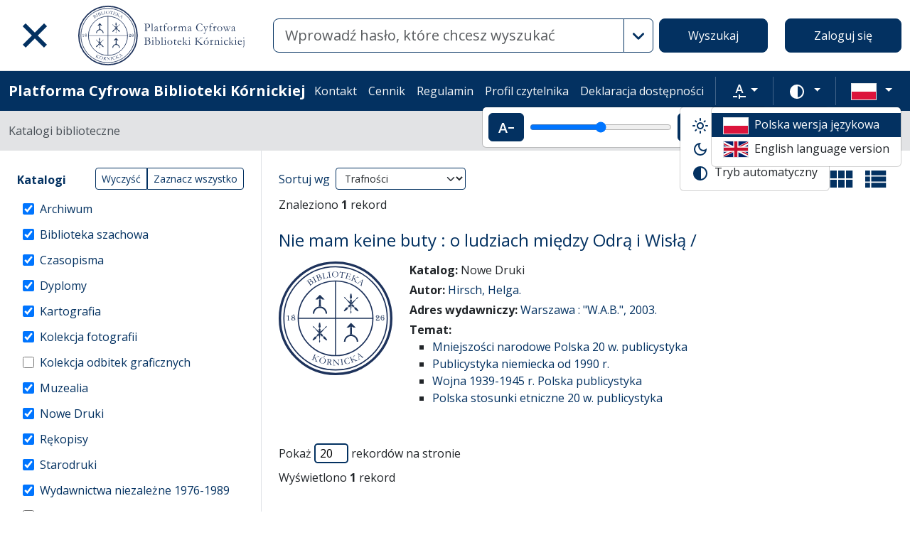

--- FILE ---
content_type: image/svg+xml
request_url: https://platforma.bk.pan.pl/assets/flags/en-dc66df67f220755988bcc7150c51504bc224615f.svg
body_size: 482
content:
<svg xmlns="http://www.w3.org/2000/svg" height="24" width="36" viewBox="0 0 1.8 1.2">
   <clipPath id="prefix__a">
      <path d="M0 0v30h60V0z" />
   </clipPath>
   <clipPath id="prefix__b">
      <path d="M30 15h30v15zm0 0v15H0zm0 0H0V0zm0 0V0h30z" />
   </clipPath>
   <g transform="translate(-.3) scale(.04)" clip-path="url(#prefix__a)">
      <path d="M0 0v30h60V0z" fill="#012169" />
      <path d="M0 0l60 30m0-30L0 30" stroke="#fff" stroke-width="6" />
      <path clip-path="url(#prefix__b)" d="M0 0l60 30m0-30L0 30" stroke="#c8102e" stroke-width="4" />
      <path d="M30 0v30M0 15h60" stroke="#fff" stroke-width="10" />
      <path d="M30 0v30M0 15h60" stroke="#c8102e" stroke-width="6" />
   </g>
</svg>

--- FILE ---
content_type: image/svg+xml
request_url: https://platforma.bk.pan.pl/assets/icons/search-table-2a13677628922d05cf3b172dc36c36c4edce6811.svg
body_size: -8
content:
<svg xmlns="http://www.w3.org/2000/svg" height="20" viewBox="0 0 25 20">
  <path
    d="M24.29 0v5.71H7.14V0zM7.14 14.29h17.15V20H7.14zm0-7.15h17.15v5.72H7.14zM0 0h5.71v5.71H0zm0 14.29h5.71V20H0zm0-7.15h5.71v5.72H0z" />
</svg>

--- FILE ---
content_type: image/svg+xml
request_url: https://platforma.bk.pan.pl/assets/icons/search-0b6a3b7430ba637c4f1b4fd46492198661012390.svg
body_size: 24
content:
<svg xmlns="http://www.w3.org/2000/svg" height="20" viewBox="0 0 40 20">
  <path
    d="M17 16l-4.5-6L9 14.52 6.5 11.5 3 16zm3-12v12c0 2.2-1.8 4-4 4H4c-2.2 0-4-1.8-4-4V4c0-2.2 1.8-4 4-4h12c2.2 0 4 1.8 4 4zm4 12h16v4H24zM40 4H24V0h16zm0 8H24V8h16z" />
</svg>

--- FILE ---
content_type: image/svg+xml
request_url: https://platforma.bk.pan.pl/assets/footer/pl_efrr-7cfb232f8df695a9fbf2f48dc1c9bae4a4042733.svg
body_size: 36391
content:
<?xml version="1.0" encoding="UTF-8" standalone="no"?>
<svg
   height="65"
   width="230"
   version="1.1"
   id="svg8"
   xmlns="http://www.w3.org/2000/svg"
   xmlns:svg="http://www.w3.org/2000/svg">
  <defs
     id="defs12" />
  <g
     id="g832"
     transform="matrix(0.55126792,0,0,0.55126792,-0.7662632,4.936604)">
    <path
       d="M 411.491,95.35 H 275.443 V 4.65 h 136.048 z"
       fill="#164194"
       id="path2" />
    <path
       d="m 340.568,24.419 2.878,-2.097 2.868,2.097 -1.096,-3.388 2.918,-2.095 h -3.594 l -1.096,-3.428 -1.098,3.428 h -3.605 l 2.91,2.095 z m -14.858,3.986 2.877,-2.097 2.868,2.097 -1.095,-3.385 2.918,-2.098 h -3.595 l -1.103,-3.437 -1.097,3.447 -3.587,-0.01 2.911,2.098 z m -8.001,1.981 -1.098,3.44 -3.593,-0.007 2.91,2.096 -1.087,3.387 2.868,-2.09 2.877,2.09 -1.095,-3.387 2.92,-2.096 h -3.597 z m -3.979,21.647 2.859,2.106 -1.088,-3.388 2.92,-2.094 h -3.594 l -1.097,-3.438 -1.115,3.446 -3.588,-0.008 2.911,2.094 -1.085,3.388 z m 5.083,11.502 -1.105,-3.428 -1.095,3.428 h -3.596 l 2.91,2.105 -1.087,3.378 2.868,-2.098 2.877,2.098 -1.095,-3.378 2.919,-2.105 z M 329.7,74.427 328.601,71 l -1.105,3.437 -3.595,-0.009 2.92,2.097 -1.088,3.386 2.868,-2.098 2.877,2.098 -1.094,-3.386 2.92,-2.097 z m 14.84,3.946 -1.096,-3.437 -1.097,3.437 h -3.603 l 2.919,2.09 -1.096,3.393 2.877,-2.098 2.876,2.098 -1.105,-3.392 2.93,-2.09 z m 14.841,-3.946 -1.105,-3.427 -1.107,3.437 -3.579,-0.009 2.906,2.097 -1.088,3.386 2.868,-2.098 2.877,2.098 -1.097,-3.386 2.93,-2.097 z m 10.895,-10.892 -1.106,-3.428 -1.094,3.428 h -3.591 l 2.913,2.105 -1.105,3.378 2.877,-2.098 2.876,2.098 -1.096,-3.378 2.922,-2.105 z m 7.533,-14.921 h -3.596 l -1.088,-3.437 -1.114,3.437 h -3.582 l 2.916,2.097 -1.107,3.386 2.887,-2.098 2.868,2.098 -1.095,-3.386 z m -11.514,-9.364 2.877,-2.085 2.877,2.085 -1.097,-3.385 2.92,-2.087 h -3.595 l -1.105,-3.444 -1.095,3.454 -3.589,-0.01 2.912,2.087 z m -7.977,-19.764 -1.085,3.445 -3.605,-0.008 2.92,2.096 -1.088,3.394 2.877,-2.107 2.859,2.107 -1.088,-3.394 2.91,-2.096 h -3.594 z"
       fill="#ffed00"
       id="path4" />
    <path
       d="M 61.962,63.692 V 48.722 H 71.1 v 1.794 h -7.04 v 4.449 h 6.263 v 1.75 h -6.264 v 5.183 h 7.581 v 1.794 z M 82.59,63.13 c -0.461,0.116 -1.069,0.237 -1.825,0.366 -0.756,0.131 -1.63,0.195 -2.624,0.195 -0.864,0 -1.592,-0.125 -2.183,-0.377 a 3.515,3.515 0 0 1 -1.425,-1.07 4.346,4.346 0 0 1 -0.777,-1.63 8.493,8.493 0 0 1 -0.238,-2.084 v -6.308 h 2.01 v 5.876 c 0,1.368 0.214,2.346 0.646,2.937 0.434,0.59 1.16,0.885 2.183,0.885 0.216,0 0.439,-0.006 0.67,-0.02 0.23,-0.016 0.446,-0.034 0.647,-0.056 0.202,-0.02 0.386,-0.042 0.551,-0.064 0.165,-0.02 0.284,-0.046 0.356,-0.076 v -9.482 h 2.01 z m 7.495,-10.908 c 0.173,0 0.37,0.01 0.595,0.032 0.222,0.023 0.442,0.05 0.658,0.087 0.216,0.036 0.414,0.072 0.594,0.108 0.18,0.036 0.313,0.068 0.4,0.097 l -0.346,1.75 A 6.671,6.671 0 0 0 91.197,54.09 c -0.367,-0.079 -0.839,-0.119 -1.415,-0.119 -0.374,0 -0.745,0.04 -1.112,0.12 -0.366,0.078 -0.609,0.132 -0.724,0.16 v 9.44 H 85.938 V 52.935 a 13.455,13.455 0 0 1 1.771,-0.486 c 0.705,-0.15 1.497,-0.227 2.376,-0.227 m 11.901,5.595 c 0,-1.267 -0.284,-2.272 -0.853,-3.014 -0.568,-0.741 -1.343,-1.112 -2.322,-1.112 -0.98,0 -1.753,0.37 -2.322,1.112 -0.568,0.742 -0.854,1.747 -0.854,3.014 0,1.266 0.286,2.272 0.854,3.013 0.57,0.741 1.342,1.112 2.322,1.112 0.98,0 1.754,-0.37 2.322,-1.112 0.57,-0.741 0.853,-1.747 0.853,-3.013 m 2.096,0 c 0,0.892 -0.13,1.698 -0.39,2.418 -0.26,0.72 -0.622,1.34 -1.09,1.859 a 4.808,4.808 0 0 1 -1.673,1.197 5.266,5.266 0 0 1 -2.118,0.422 c -0.764,0 -1.469,-0.14 -2.117,-0.422 a 4.783,4.783 0 0 1 -1.673,-1.197 5.531,5.531 0 0 1 -1.09,-1.859 c -0.26,-0.72 -0.39,-1.526 -0.39,-2.418 0,-0.88 0.13,-1.682 0.39,-2.41 a 5.51,5.51 0 0 1 1.09,-1.868 4.787,4.787 0 0 1 1.673,-1.198 5.28,5.28 0 0 1 2.117,-0.422 5.29,5.29 0 0 1 2.118,0.422 c 0.646,0.28 1.205,0.68 1.673,1.198 0.468,0.519 0.83,1.142 1.09,1.868 0.26,0.728 0.39,1.53 0.39,2.41 m 10.518,0.28 c 0,-1.31 -0.323,-2.318 -0.971,-3.024 -0.648,-0.705 -1.512,-1.058 -2.592,-1.058 -0.604,0 -1.076,0.022 -1.415,0.065 a 5.636,5.636 0 0 0 -0.81,0.15 v 7.086 c 0.245,0.201 0.597,0.396 1.058,0.583 0.461,0.188 0.965,0.28 1.512,0.28 0.576,0 1.07,-0.104 1.48,-0.312 0.41,-0.21 0.745,-0.498 1.004,-0.864 0.26,-0.368 0.447,-0.8 0.563,-1.296 a 7.151,7.151 0 0 0 0.172,-1.61 m 2.096,0 c 0,0.85 -0.112,1.635 -0.336,2.355 a 5.32,5.32 0 0 1 -0.983,1.857 4.469,4.469 0 0 1 -1.587,1.21 c -0.626,0.288 -1.344,0.432 -2.149,0.432 -0.648,0 -1.221,-0.087 -1.717,-0.26 -0.498,-0.172 -0.868,-0.338 -1.112,-0.496 v 4.493 h -2.01 V 52.805 c 0.475,-0.114 1.07,-0.241 1.782,-0.377 0.713,-0.137 1.537,-0.205 2.473,-0.205 0.864,0 1.643,0.136 2.333,0.409 0.691,0.273 1.282,0.663 1.771,1.167 0.49,0.504 0.868,1.12 1.135,1.846 0.266,0.728 0.4,1.546 0.4,2.452 m 9.805,-1.36 c 0.015,-0.908 -0.212,-1.652 -0.68,-2.236 -0.468,-0.583 -1.112,-0.875 -1.934,-0.875 -0.46,0 -0.868,0.09 -1.22,0.27 a 2.86,2.86 0 0 0 -0.896,0.702 3.202,3.202 0 0 0 -0.573,0.993 4.85,4.85 0 0 0 -0.27,1.146 z m -7.71,1.1 c 0,-0.992 0.143,-1.86 0.431,-2.602 0.288,-0.741 0.67,-1.357 1.144,-1.846 a 4.662,4.662 0 0 1 1.643,-1.102 5.112,5.112 0 0 1 1.9,-0.368 c 1.512,0 2.672,0.472 3.478,1.415 0.806,0.944 1.21,2.38 1.21,4.31 v 0.335 c 0,0.136 -0.008,0.262 -0.021,0.378 h -7.691 c 0.087,1.166 0.424,2.052 1.016,2.657 0.59,0.604 1.512,0.907 2.764,0.907 0.705,0 1.3,-0.062 1.783,-0.184 0.48,-0.122 0.845,-0.242 1.09,-0.356 l 0.28,1.685 c -0.244,0.13 -0.673,0.265 -1.285,0.41 -0.612,0.145 -1.307,0.215 -2.084,0.215 -0.979,0 -1.825,-0.148 -2.537,-0.442 -0.714,-0.295 -1.3,-0.702 -1.762,-1.22 a 4.98,4.98 0 0 1 -1.025,-1.847 7.792,7.792 0 0 1 -0.335,-2.344 m 13.586,-7.408 c -0.36,0 -0.667,-0.12 -0.918,-0.357 -0.252,-0.237 -0.378,-0.558 -0.378,-0.961 0,-0.404 0.126,-0.724 0.378,-0.961 0.251,-0.238 0.558,-0.358 0.918,-0.358 0.36,0 0.666,0.12 0.917,0.358 0.252,0.237 0.379,0.557 0.379,0.96 0,0.404 -0.127,0.725 -0.379,0.962 -0.25,0.238 -0.557,0.356 -0.917,0.356 m -2.83,17.302 c -0.172,0 -0.396,-0.022 -0.669,-0.064 a 3.528,3.528 0 0 1 -0.692,-0.174 l 0.26,-1.641 a 3.876,3.876 0 0 0 1.015,0.15 c 0.692,0 1.184,-0.211 1.48,-0.637 0.294,-0.424 0.442,-1.046 0.442,-1.868 V 52.46 h 2.01 v 11.016 c 0,1.44 -0.328,2.51 -0.984,3.207 -0.655,0.698 -1.61,1.048 -2.862,1.048 m 9.807,-5.746 c 0.82,0 1.43,-0.108 1.825,-0.324 0.396,-0.216 0.594,-0.561 0.594,-1.037 0,-0.49 -0.195,-0.877 -0.583,-1.167 -0.39,-0.286 -1.03,-0.61 -1.923,-0.972 a 28.337,28.337 0 0 1 -1.242,-0.528 4.361,4.361 0 0 1 -1.026,-0.637 2.767,2.767 0 0 1 -0.69,-0.887 c -0.174,-0.345 -0.26,-0.77 -0.26,-1.273 0,-0.993 0.368,-1.783 1.102,-2.365 0.734,-0.584 1.735,-0.875 3.002,-0.875 0.317,0 0.633,0.017 0.95,0.053 0.316,0.038 0.612,0.08 0.886,0.13 0.273,0.05 0.514,0.105 0.724,0.162 0.208,0.058 0.37,0.108 0.485,0.15 l -0.367,1.73 c -0.216,-0.116 -0.554,-0.234 -1.014,-0.357 -0.462,-0.123 -1.016,-0.184 -1.664,-0.184 -0.562,0 -1.051,0.112 -1.468,0.335 -0.42,0.224 -0.627,0.573 -0.627,1.048 0,0.245 0.047,0.46 0.14,0.648 0.093,0.186 0.239,0.356 0.432,0.508 0.195,0.15 0.436,0.29 0.724,0.42 0.288,0.13 0.633,0.268 1.036,0.412 0.533,0.2 1.008,0.4 1.427,0.593 0.417,0.195 0.773,0.421 1.068,0.68 0.296,0.26 0.522,0.572 0.68,0.94 0.158,0.367 0.238,0.817 0.238,1.35 0,1.037 -0.385,1.822 -1.156,2.354 -0.77,0.533 -1.868,0.8 -3.293,0.8 -0.993,0 -1.772,-0.083 -2.333,-0.25 -0.562,-0.165 -0.943,-0.29 -1.144,-0.377 l 0.366,-1.728 c 0.23,0.087 0.598,0.216 1.102,0.39 0.504,0.172 1.174,0.258 2.009,0.258 m 10.973,-4.471 c 0.432,0.332 0.889,0.743 1.37,1.23 0.483,0.491 0.959,1.02 1.427,1.589 0.468,0.569 0.91,1.145 1.328,1.728 0.417,0.584 0.77,1.126 1.059,1.63 h -2.355 a 17.788,17.788 0 0 0 -1.048,-1.544 c -0.396,-0.525 -0.81,-1.03 -1.241,-1.512 a 17.73,17.73 0 0 0 -1.318,-1.328 11.996,11.996 0 0 0 -1.274,-1.016 v 5.4 h -2.01 V 47.275 l 2.01,-0.345 v 10.239 l 1.144,-1.146 c 0.417,-0.417 0.828,-0.842 1.232,-1.274 0.402,-0.431 0.785,-0.846 1.145,-1.242 0.359,-0.396 0.67,-0.745 0.928,-1.048 h 2.355 c -0.332,0.36 -0.692,0.756 -1.08,1.188 -0.39,0.432 -0.792,0.868 -1.21,1.308 -0.418,0.439 -0.84,0.878 -1.264,1.316 l -1.198,1.243 m 9.115,6.177 h -2.01 V 52.46 h 2.01 z m -1.016,-13.262 c -0.36,0 -0.665,-0.119 -0.917,-0.356 -0.252,-0.238 -0.379,-0.558 -0.379,-0.962 0,-0.402 0.127,-0.722 0.379,-0.961 0.252,-0.237 0.557,-0.356 0.917,-0.356 0.36,0 0.667,0.119 0.919,0.356 0.252,0.239 0.377,0.559 0.377,0.961 0,0.404 -0.125,0.724 -0.377,0.962 a 1.292,1.292 0 0 1 -0.919,0.356 m 9.374,13.263 v -14.97 h 9.03 v 1.794 h -6.934 v 4.514 h 6.155 v 1.77 h -6.155 v 6.892 z m 19.764,-0.562 c -0.461,0.116 -1.07,0.237 -1.825,0.366 -0.756,0.131 -1.63,0.195 -2.624,0.195 -0.864,0 -1.592,-0.125 -2.183,-0.377 a 3.515,3.515 0 0 1 -1.425,-1.07 4.346,4.346 0 0 1 -0.777,-1.63 8.493,8.493 0 0 1 -0.238,-2.084 v -6.308 h 2.01 v 5.876 c 0,1.368 0.214,2.346 0.646,2.937 0.434,0.59 1.16,0.885 2.183,0.885 0.216,0 0.439,-0.006 0.67,-0.02 0.23,-0.016 0.446,-0.034 0.647,-0.056 a 24.6,24.6 0 0 0 0.55,-0.064 c 0.166,-0.02 0.285,-0.046 0.357,-0.076 v -9.482 h 2.01 z m 3.348,-10.347 a 25.814,25.814 0 0 1 1.836,-0.366 c 0.763,-0.131 1.641,-0.195 2.636,-0.195 0.892,0 1.633,0.127 2.224,0.377 0.59,0.254 1.061,0.606 1.415,1.059 0.353,0.455 0.6,0.997 0.745,1.63 0.144,0.634 0.216,1.333 0.216,2.097 v 6.306 h -2.01 v -5.874 c 0,-0.692 -0.046,-1.283 -0.14,-1.772 -0.093,-0.49 -0.247,-0.886 -0.463,-1.188 a 1.848,1.848 0 0 0 -0.864,-0.659 c -0.36,-0.137 -0.807,-0.205 -1.34,-0.205 -0.216,0 -0.44,0.008 -0.67,0.021 -0.23,0.016 -0.45,0.033 -0.658,0.055 a 7.814,7.814 0 0 0 -0.562,0.076 c -0.165,0.028 -0.284,0.05 -0.356,0.064 v 9.482 h -2.01 z m 19.548,1.793 c -0.246,-0.2 -0.598,-0.396 -1.06,-0.582 a 3.969,3.969 0 0 0 -1.511,-0.282 c -0.576,0 -1.07,0.106 -1.48,0.314 -0.41,0.21 -0.746,0.496 -1.004,0.864 a 3.645,3.645 0 0 0 -0.562,1.306 7.211,7.211 0 0 0 -0.173,1.62 c 0,1.311 0.324,2.322 0.972,3.035 0.65,0.713 1.512,1.07 2.593,1.07 0.547,0 1.003,-0.026 1.371,-0.077 0.367,-0.049 0.652,-0.104 0.853,-0.16 z m 0,-7.56 2.007,-0.345 v 16.437 c -0.46,0.13 -1.05,0.26 -1.77,0.388 -0.72,0.131 -1.548,0.195 -2.484,0.195 -0.864,0 -1.642,-0.136 -2.334,-0.41 a 4.996,4.996 0 0 1 -1.77,-1.166 5.145,5.145 0 0 1 -1.134,-1.847 c -0.266,-0.726 -0.4,-1.545 -0.4,-2.452 0,-0.864 0.111,-1.656 0.335,-2.376 a 5.32,5.32 0 0 1 0.983,-1.857 4.462,4.462 0 0 1 1.588,-1.21 c 0.626,-0.287 1.342,-0.433 2.15,-0.433 0.647,0 1.22,0.087 1.716,0.26 0.496,0.174 0.867,0.34 1.112,0.498 z m 14.299,16.114 c -0.461,0.116 -1.07,0.237 -1.825,0.366 -0.756,0.131 -1.631,0.195 -2.624,0.195 -0.864,0 -1.592,-0.125 -2.183,-0.377 a 3.515,3.515 0 0 1 -1.425,-1.07 4.346,4.346 0 0 1 -0.778,-1.63 8.493,8.493 0 0 1 -0.237,-2.084 v -6.308 h 2.01 v 5.876 c 0,1.368 0.214,2.346 0.646,2.937 0.433,0.59 1.16,0.885 2.183,0.885 0.216,0 0.438,-0.006 0.669,-0.02 0.23,-0.016 0.447,-0.034 0.648,-0.056 a 24.6,24.6 0 0 0 0.55,-0.064 c 0.166,-0.02 0.285,-0.046 0.357,-0.076 v -9.482 h 2.009 z m 5.961,-1.145 c 0.82,0 1.43,-0.108 1.825,-0.324 0.396,-0.216 0.593,-0.561 0.593,-1.037 0,-0.49 -0.194,-0.877 -0.582,-1.167 -0.39,-0.286 -1.03,-0.61 -1.923,-0.972 a 28.337,28.337 0 0 1 -1.243,-0.528 4.361,4.361 0 0 1 -1.025,-0.637 2.767,2.767 0 0 1 -0.69,-0.887 c -0.174,-0.345 -0.26,-0.77 -0.26,-1.273 0,-0.993 0.367,-1.783 1.102,-2.365 0.733,-0.584 1.735,-0.875 3.001,-0.875 0.318,0 0.634,0.017 0.951,0.053 0.316,0.038 0.612,0.08 0.885,0.13 0.274,0.05 0.515,0.105 0.724,0.162 0.208,0.058 0.371,0.108 0.486,0.15 l -0.367,1.73 c -0.216,-0.116 -0.555,-0.234 -1.015,-0.357 -0.46,-0.123 -1.016,-0.184 -1.664,-0.184 -0.56,0 -1.05,0.112 -1.468,0.335 -0.418,0.224 -0.626,0.573 -0.626,1.048 0,0.245 0.046,0.46 0.14,0.648 0.093,0.186 0.238,0.356 0.432,0.508 0.194,0.15 0.436,0.29 0.724,0.42 0.288,0.13 0.633,0.268 1.036,0.412 0.533,0.2 1.008,0.4 1.426,0.593 0.418,0.195 0.774,0.421 1.068,0.68 0.296,0.26 0.523,0.572 0.682,0.94 0.157,0.367 0.237,0.817 0.237,1.35 0,1.037 -0.385,1.822 -1.156,2.354 -0.77,0.533 -1.868,0.8 -3.293,0.8 -0.994,0 -1.772,-0.083 -2.334,-0.25 -0.56,-0.165 -0.942,-0.29 -1.144,-0.377 l 0.367,-1.728 c 0.23,0.087 0.597,0.216 1.101,0.39 0.504,0.172 1.175,0.258 2.01,0.258 m 14.364,-8.013 c -0.303,0.332 -0.702,0.8 -1.199,1.404 a 94.807,94.807 0 0 0 -1.599,2.009 63.124,63.124 0 0 0 -1.705,2.31 c -0.57,0.807 -1.07,1.578 -1.501,2.311 h 6.177 v 1.686 h -8.576 v -1.34 a 30.06,30.06 0 0 1 1.275,-2.095 56.666,56.666 0 0 1 1.588,-2.279 82.86,82.86 0 0 1 1.62,-2.138 62.49,62.49 0 0 1 1.372,-1.695 h -5.552 V 52.46 h 8.1 z M 30.318,76.875 c -0.892,0 -1.578,0.02 -2.052,0.064 v 5.638 h 1.49 c 0.72,0 1.368,-0.036 1.944,-0.108 0.576,-0.072 1.062,-0.21 1.458,-0.41 0.396,-0.202 0.702,-0.487 0.918,-0.854 0.216,-0.366 0.324,-0.853 0.324,-1.458 0,-0.562 -0.108,-1.03 -0.324,-1.403 a 2.405,2.405 0 0 0 -0.874,-0.887 3.837,3.837 0 0 0 -1.296,-0.453 9.25,9.25 0 0 0 -1.588,-0.13 m 3.174,7.02 c 0.23,0.289 0.523,0.667 0.876,1.134 0.352,0.468 0.716,0.987 1.09,1.556 0.376,0.568 0.746,1.163 1.113,1.781 0.367,0.62 0.68,1.218 0.94,1.794 h -2.29 a 34.7,34.7 0 0 0 -0.94,-1.664 34.219,34.219 0 0 0 -2.97,-4.21 8.088,8.088 0 0 1 -0.572,0.02 h -2.473 v 5.854 H 26.17 V 75.405 c 0.59,-0.142 1.25,-0.24 1.976,-0.29 0.727,-0.051 1.393,-0.076 1.999,-0.076 2.1,0 3.704,0.396 4.805,1.188 1.101,0.792 1.652,1.973 1.652,3.542 0,0.994 -0.263,1.843 -0.788,2.55 -0.525,0.705 -1.3,1.23 -2.323,1.576 m 13.847,0.388 c 0,-1.266 -0.284,-2.272 -0.853,-3.013 -0.568,-0.741 -1.343,-1.112 -2.321,-1.112 -0.98,0 -1.754,0.37 -2.323,1.112 -0.568,0.741 -0.853,1.747 -0.853,3.013 0,1.267 0.285,2.272 0.853,3.014 0.57,0.741 1.343,1.112 2.323,1.112 0.978,0 1.753,-0.371 2.321,-1.112 0.57,-0.742 0.853,-1.747 0.853,-3.014 m 2.096,0 c 0,0.892 -0.129,1.699 -0.389,2.419 -0.26,0.72 -0.623,1.34 -1.09,1.859 a 4.808,4.808 0 0 1 -1.674,1.197 5.266,5.266 0 0 1 -2.117,0.421 c -0.764,0 -1.47,-0.14 -2.118,-0.421 a 4.783,4.783 0 0 1 -1.673,-1.197 5.531,5.531 0 0 1 -1.09,-1.859 c -0.26,-0.72 -0.39,-1.527 -0.39,-2.419 0,-0.878 0.13,-1.681 0.39,-2.409 a 5.51,5.51 0 0 1 1.09,-1.868 4.787,4.787 0 0 1 1.673,-1.199 5.28,5.28 0 0 1 2.118,-0.421 5.29,5.29 0 0 1 2.117,0.421 c 0.647,0.282 1.205,0.68 1.673,1.199 0.468,0.519 0.831,1.141 1.091,1.868 0.26,0.728 0.39,1.53 0.39,2.41 m 9.74,-3.846 c -0.303,0.332 -0.701,0.8 -1.199,1.404 a 94.816,94.816 0 0 0 -1.598,2.01 63.124,63.124 0 0 0 -1.706,2.31 c -0.57,0.807 -1.07,1.578 -1.501,2.311 h 6.177 v 1.685 H 50.772 V 88.82 c 0.347,-0.634 0.77,-1.332 1.275,-2.096 a 56.67,56.67 0 0 1 1.588,-2.279 82.846,82.846 0 0 1 1.62,-2.139 62.49,62.49 0 0 1 1.372,-1.694 h -5.552 v -1.686 h 8.1 z m 11.795,9.72 a 88.106,88.106 0 0 1 -1.286,-3.553 59.047,59.047 0 0 1 -1.243,-4.157 62.858,62.858 0 0 1 -1.23,4.157 81.524,81.524 0 0 1 -1.275,3.553 h -1.75 c -0.662,-1.482 -1.31,-3.174 -1.944,-5.076 a 88.84,88.84 0 0 1 -1.793,-6.156 h 2.16 c 0.144,0.678 0.317,1.412 0.519,2.204 0.202,0.791 0.414,1.584 0.637,2.375 0.224,0.792 0.457,1.556 0.703,2.29 0.244,0.734 0.474,1.375 0.69,1.922 0.246,-0.676 0.486,-1.392 0.724,-2.148 0.238,-0.756 0.464,-1.52 0.68,-2.29 0.216,-0.77 0.422,-1.526 0.616,-2.269 0.195,-0.74 0.363,-1.436 0.508,-2.084 h 1.663 c 0.13,0.648 0.288,1.343 0.475,2.084 a 85.562,85.562 0 0 0 1.285,4.56 c 0.237,0.755 0.479,1.471 0.724,2.147 0.216,-0.547 0.443,-1.188 0.68,-1.921 a 74.74,74.74 0 0 0 1.35,-4.665 c 0.202,-0.793 0.374,-1.527 0.52,-2.205 h 2.073 a 89.582,89.582 0 0 1 -1.794,6.156 c -0.633,1.902 -1.28,3.594 -1.944,5.076 z m 15.054,-5.875 c 0,-1.266 -0.284,-2.272 -0.853,-3.013 -0.568,-0.741 -1.343,-1.112 -2.322,-1.112 -0.98,0 -1.753,0.37 -2.322,1.112 -0.568,0.741 -0.854,1.747 -0.854,3.013 0,1.267 0.286,2.272 0.854,3.014 0.569,0.741 1.342,1.112 2.322,1.112 0.979,0 1.754,-0.371 2.322,-1.112 0.569,-0.742 0.853,-1.747 0.853,-3.014 m 2.096,0 c 0,0.892 -0.13,1.699 -0.39,2.419 -0.26,0.72 -0.622,1.34 -1.09,1.859 a 4.808,4.808 0 0 1 -1.673,1.197 5.266,5.266 0 0 1 -2.118,0.421 c -0.764,0 -1.47,-0.14 -2.117,-0.421 a 4.783,4.783 0 0 1 -1.673,-1.197 5.531,5.531 0 0 1 -1.091,-1.859 c -0.26,-0.72 -0.39,-1.527 -0.39,-2.419 0,-0.878 0.13,-1.681 0.39,-2.409 a 5.51,5.51 0 0 1 1.09,-1.868 4.787,4.787 0 0 1 1.674,-1.199 5.28,5.28 0 0 1 2.117,-0.421 5.29,5.29 0 0 1 2.118,0.421 c 0.646,0.282 1.205,0.68 1.673,1.199 0.468,0.519 0.83,1.141 1.09,1.868 0.26,0.728 0.39,1.53 0.39,2.41 m 3.714,-7.388 c -0.36,0 -0.666,-0.119 -0.917,-0.356 -0.252,-0.237 -0.379,-0.559 -0.379,-0.961 0,-0.404 0.127,-0.724 0.38,-0.962 0.25,-0.237 0.556,-0.357 0.916,-0.357 0.36,0 0.667,0.12 0.918,0.357 0.252,0.238 0.378,0.558 0.378,0.962 0,0.402 -0.126,0.724 -0.378,0.961 -0.25,0.237 -0.558,0.356 -0.918,0.356 m -2.829,17.301 c -0.172,0 -0.396,-0.021 -0.67,-0.064 A 3.528,3.528 0 0 1 87.644,93.96 l 0.26,-1.641 a 3.876,3.876 0 0 0 1.014,0.15 c 0.692,0 1.184,-0.212 1.48,-0.637 0.295,-0.424 0.443,-1.047 0.443,-1.868 V 78.927 h 2.01 v 11.016 c 0,1.44 -0.329,2.509 -0.985,3.206 -0.654,0.699 -1.609,1.048 -2.86,1.048 m 16.134,-4.6 c -0.462,0.116 -1.07,0.237 -1.826,0.366 -0.756,0.13 -1.63,0.195 -2.624,0.195 -0.864,0 -1.592,-0.125 -2.182,-0.377 a 3.515,3.515 0 0 1 -1.426,-1.07 4.346,4.346 0 0 1 -0.777,-1.63 8.493,8.493 0 0 1 -0.237,-2.084 v -6.308 h 2.01 v 5.876 c 0,1.368 0.214,2.346 0.646,2.937 0.433,0.59 1.16,0.885 2.182,0.885 0.216,0 0.44,-0.007 0.67,-0.021 0.23,-0.015 0.446,-0.033 0.648,-0.055 a 24.6,24.6 0 0 0 0.55,-0.064 c 0.166,-0.021 0.284,-0.046 0.356,-0.076 V 78.69 h 2.01 z m 12.506,-12.722 c -0.892,0 -1.578,0.02 -2.052,0.064 v 5.638 h 1.49 c 0.72,0 1.368,-0.036 1.944,-0.108 0.576,-0.072 1.062,-0.21 1.458,-0.41 0.396,-0.202 0.702,-0.487 0.918,-0.854 0.216,-0.366 0.324,-0.853 0.324,-1.458 0,-0.562 -0.108,-1.03 -0.324,-1.403 a 2.405,2.405 0 0 0 -0.874,-0.887 3.837,3.837 0 0 0 -1.296,-0.453 9.25,9.25 0 0 0 -1.588,-0.13 m 3.174,7.02 c 0.231,0.289 0.523,0.667 0.876,1.134 0.352,0.468 0.716,0.987 1.091,1.556 0.375,0.568 0.745,1.163 1.112,1.781 0.367,0.62 0.68,1.218 0.94,1.794 h -2.29 a 34.695,34.695 0 0 0 -0.94,-1.664 34.224,34.224 0 0 0 -2.97,-4.21 8.089,8.089 0 0 1 -0.572,0.02 h -2.473 v 5.854 h -2.095 V 75.405 c 0.59,-0.142 1.25,-0.24 1.976,-0.29 0.727,-0.051 1.393,-0.076 1.999,-0.076 2.101,0 3.704,0.396 4.805,1.188 1.101,0.792 1.652,1.973 1.652,3.542 0,0.994 -0.263,1.843 -0.788,2.55 -0.525,0.705 -1.3,1.23 -2.323,1.576 m 13.111,-0.692 c 0.015,-0.908 -0.212,-1.652 -0.68,-2.236 -0.468,-0.582 -1.112,-0.874 -1.933,-0.874 -0.461,0 -0.868,0.09 -1.22,0.27 a 2.86,2.86 0 0 0 -0.896,0.702 3.202,3.202 0 0 0 -0.573,0.993 4.85,4.85 0 0 0 -0.27,1.145 z m -7.71,1.102 c 0,-0.994 0.144,-1.862 0.432,-2.603 0.288,-0.741 0.67,-1.357 1.144,-1.847 a 4.662,4.662 0 0 1 1.642,-1.101 5.112,5.112 0 0 1 1.9,-0.368 c 1.512,0 2.672,0.472 3.48,1.415 0.804,0.944 1.208,2.38 1.208,4.309 v 0.336 c 0,0.136 -0.008,0.261 -0.02,0.377 h -7.692 c 0.087,1.167 0.424,2.052 1.016,2.658 0.59,0.604 1.512,0.906 2.764,0.906 0.706,0 1.3,-0.061 1.783,-0.184 0.481,-0.121 0.845,-0.241 1.09,-0.356 l 0.28,1.686 c -0.243,0.129 -0.673,0.265 -1.285,0.409 -0.612,0.145 -1.306,0.216 -2.084,0.216 -0.978,0 -1.825,-0.148 -2.537,-0.443 -0.713,-0.294 -1.3,-0.701 -1.761,-1.22 a 4.98,4.98 0 0 1 -1.026,-1.846 7.792,7.792 0 0 1 -0.334,-2.344 m 19.612,-3.608 a 6.997,6.997 0 0 0 -0.81,-0.162 9.985,9.985 0 0 0 -1.371,-0.075 c -1.08,0 -1.912,0.353 -2.495,1.059 -0.584,0.705 -0.876,1.641 -0.876,2.808 0,0.648 0.083,1.202 0.25,1.662 0.165,0.462 0.387,0.843 0.669,1.146 0.281,0.302 0.605,0.525 0.972,0.67 0.366,0.143 0.745,0.215 1.133,0.215 a 4.57,4.57 0 0 0 1.47,-0.227 c 0.446,-0.152 0.8,-0.328 1.058,-0.529 z m 0.021,8.338 c -0.172,0.116 -0.508,0.264 -1.004,0.442 -0.497,0.182 -1.076,0.271 -1.738,0.271 A 5.58,5.58 0 0 1 141.2,89.424 4.143,4.143 0 0 1 139.634,88.42 c -0.446,-0.455 -0.8,-1.019 -1.058,-1.696 -0.26,-0.677 -0.39,-1.483 -0.39,-2.419 0,-0.82 0.123,-1.573 0.368,-2.257 0.244,-0.684 0.6,-1.275 1.068,-1.772 a 4.912,4.912 0 0 1 1.718,-1.165 c 0.677,-0.282 1.44,-0.422 2.29,-0.422 0.935,0 1.752,0.068 2.451,0.204 0.699,0.138 1.285,0.264 1.76,0.38 v 10.022 c 0,1.728 -0.445,2.98 -1.339,3.758 -0.892,0.778 -2.246,1.166 -4.06,1.166 a 11.493,11.493 0 0 1 -3.63,-0.583 l 0.368,-1.75 a 9.55,9.55 0 0 0 3.305,0.605 c 1.195,0 2.055,-0.238 2.581,-0.712 0.526,-0.476 0.788,-1.232 0.788,-2.268 z m 7.346,1.123 h -2.01 V 78.926 h 2.01 z m -1.017,-13.261 c -0.36,0 -0.666,-0.12 -0.917,-0.358 -0.252,-0.237 -0.379,-0.557 -0.379,-0.961 0,-0.403 0.127,-0.723 0.38,-0.96 0.25,-0.239 0.556,-0.357 0.916,-0.357 0.36,0 0.667,0.118 0.918,0.357 0.252,0.237 0.378,0.557 0.378,0.96 0,0.404 -0.126,0.724 -0.378,0.961 -0.25,0.238 -0.558,0.358 -0.918,0.358 m 12.183,7.386 c 0,-1.266 -0.284,-2.272 -0.854,-3.013 -0.568,-0.741 -1.342,-1.112 -2.321,-1.112 -0.98,0 -1.753,0.37 -2.323,1.112 -0.568,0.741 -0.853,1.747 -0.853,3.013 0,1.267 0.285,2.272 0.853,3.014 0.57,0.741 1.343,1.112 2.323,1.112 0.979,0 1.753,-0.371 2.321,-1.112 0.57,-0.742 0.854,-1.747 0.854,-3.014 m 2.096,0 c 0,0.892 -0.13,1.699 -0.39,2.419 -0.26,0.72 -0.622,1.34 -1.09,1.859 a 4.808,4.808 0 0 1 -1.674,1.197 5.266,5.266 0 0 1 -2.117,0.421 c -0.764,0 -1.47,-0.14 -2.117,-0.421 a 4.783,4.783 0 0 1 -1.674,-1.197 5.531,5.531 0 0 1 -1.09,-1.859 c -0.26,-0.72 -0.39,-1.527 -0.39,-2.419 0,-0.878 0.13,-1.681 0.39,-2.409 a 5.51,5.51 0 0 1 1.09,-1.868 4.787,4.787 0 0 1 1.674,-1.199 5.28,5.28 0 0 1 2.117,-0.421 5.29,5.29 0 0 1 2.117,0.421 c 0.647,0.282 1.206,0.68 1.674,1.199 0.468,0.519 0.83,1.141 1.09,1.868 0.26,0.728 0.39,1.53 0.39,2.41 m 2.72,-5.034 a 25.814,25.814 0 0 1 1.836,-0.367 c 0.763,-0.13 1.641,-0.194 2.636,-0.194 0.892,0 1.633,0.126 2.224,0.377 0.59,0.253 1.061,0.605 1.415,1.059 0.353,0.454 0.601,0.997 0.745,1.63 0.144,0.634 0.216,1.332 0.216,2.096 v 6.307 h -2.01 v -5.875 c 0,-0.692 -0.046,-1.282 -0.14,-1.772 -0.093,-0.489 -0.247,-0.885 -0.463,-1.188 a 1.848,1.848 0 0 0 -0.864,-0.658 c -0.36,-0.138 -0.807,-0.206 -1.34,-0.206 -0.216,0 -0.439,0.008 -0.67,0.022 -0.229,0.016 -0.449,0.033 -0.658,0.054 a 7.814,7.814 0 0 0 -0.562,0.076 c -0.165,0.028 -0.284,0.051 -0.356,0.064 v 9.483 h -2.009 z m 16.092,9.245 c 0.475,0 0.896,-0.01 1.264,-0.032 0.367,-0.023 0.673,-0.061 0.917,-0.119 v -3.348 c -0.144,-0.072 -0.377,-0.133 -0.701,-0.184 a 7.764,7.764 0 0 0 -1.177,-0.076 c -0.303,0 -0.623,0.023 -0.962,0.066 a 2.921,2.921 0 0 0 -0.928,0.27 1.961,1.961 0 0 0 -0.702,0.562 c -0.187,0.237 -0.282,0.55 -0.282,0.94 0,0.72 0.23,1.22 0.692,1.5 0.462,0.28 1.087,0.42 1.879,0.42 M 185.102,78.43 c 0.807,0 1.487,0.104 2.04,0.313 0.555,0.21 1.001,0.504 1.34,0.885 0.339,0.382 0.579,0.836 0.724,1.362 a 6.57,6.57 0 0 1 0.216,1.738 v 7.02 l -0.724,0.119 c -0.31,0.05 -0.659,0.097 -1.048,0.14 -0.388,0.044 -0.81,0.083 -1.264,0.119 -0.453,0.036 -0.903,0.054 -1.35,0.054 a 7.406,7.406 0 0 1 -1.749,-0.194 3.9,3.9 0 0 1 -1.382,-0.616 c -0.388,-0.28 -0.691,-0.651 -0.908,-1.112 -0.215,-0.46 -0.323,-1.015 -0.323,-1.663 0,-0.62 0.125,-1.153 0.377,-1.599 a 3.009,3.009 0 0 1 1.027,-1.08 4.752,4.752 0 0 1 1.512,-0.605 8.247,8.247 0 0 1 1.815,-0.195 7.37,7.37 0 0 1 1.241,0.12 l 0.508,0.096 c 0.144,0.03 0.244,0.052 0.301,0.066 v -0.562 c 0,-0.332 -0.036,-0.658 -0.106,-0.982 a 2.276,2.276 0 0 0 -0.39,-0.864 1.96,1.96 0 0 0 -0.766,-0.606 c -0.324,-0.15 -0.746,-0.226 -1.264,-0.226 -0.663,0 -1.242,0.046 -1.74,0.14 -0.496,0.094 -0.867,0.192 -1.111,0.292 l -0.239,-1.663 c 0.26,-0.116 0.692,-0.228 1.296,-0.336 0.606,-0.107 1.26,-0.161 1.967,-0.161 m 10.907,11.728 c -1.239,-0.028 -2.116,-0.294 -2.636,-0.8 -0.517,-0.504 -0.777,-1.288 -0.777,-2.353 V 73.526 l 2.009,-0.345 v 13.5 c 0,0.33 0.028,0.604 0.087,0.82 0.057,0.216 0.15,0.39 0.28,0.519 0.129,0.13 0.302,0.226 0.518,0.292 0.216,0.065 0.483,0.118 0.799,0.161 z m 2.419,-10.908 a 25.814,25.814 0 0 1 1.836,-0.367 c 0.763,-0.13 1.642,-0.194 2.636,-0.194 0.892,0 1.634,0.126 2.224,0.377 0.59,0.253 1.062,0.605 1.415,1.059 0.353,0.454 0.601,0.997 0.745,1.63 0.144,0.634 0.216,1.332 0.216,2.096 v 6.307 h -2.01 v -5.875 c 0,-0.692 -0.046,-1.282 -0.14,-1.772 -0.092,-0.489 -0.247,-0.885 -0.463,-1.188 a 1.848,1.848 0 0 0 -0.864,-0.658 c -0.36,-0.138 -0.807,-0.206 -1.34,-0.206 -0.216,0 -0.439,0.008 -0.67,0.022 -0.229,0.016 -0.449,0.033 -0.658,0.054 a 7.814,7.814 0 0 0 -0.561,0.076 c -0.166,0.028 -0.284,0.051 -0.356,0.064 v 9.483 h -2.01 z m 19.375,3.953 c 0.015,-0.908 -0.212,-1.652 -0.68,-2.236 -0.468,-0.582 -1.112,-0.874 -1.933,-0.874 -0.462,0 -0.868,0.09 -1.22,0.27 a 2.86,2.86 0 0 0 -0.896,0.702 3.202,3.202 0 0 0 -0.574,0.993 4.85,4.85 0 0 0 -0.269,1.145 z m -7.71,1.102 c 0,-0.994 0.143,-1.862 0.431,-2.603 0.288,-0.741 0.67,-1.357 1.144,-1.847 a 4.662,4.662 0 0 1 1.643,-1.101 5.112,5.112 0 0 1 1.9,-0.368 c 1.512,0 2.672,0.472 3.479,1.415 0.805,0.944 1.21,2.38 1.21,4.309 v 0.336 c 0,0.136 -0.009,0.261 -0.022,0.377 h -7.69 c 0.086,1.167 0.423,2.052 1.015,2.658 0.59,0.604 1.512,0.906 2.764,0.906 0.705,0 1.3,-0.061 1.783,-0.184 0.481,-0.121 0.845,-0.241 1.09,-0.356 l 0.28,1.686 c -0.244,0.129 -0.673,0.265 -1.285,0.409 -0.612,0.145 -1.307,0.216 -2.084,0.216 -0.979,0 -1.825,-0.148 -2.537,-0.443 -0.714,-0.294 -1.3,-0.701 -1.762,-1.22 a 4.98,4.98 0 0 1 -1.025,-1.846 7.792,7.792 0 0 1 -0.335,-2.344 m 19.613,-3.608 a 6.997,6.997 0 0 0 -0.81,-0.162 9.985,9.985 0 0 0 -1.371,-0.075 c -1.08,0 -1.912,0.353 -2.495,1.059 -0.584,0.705 -0.876,1.641 -0.876,2.808 0,0.648 0.083,1.202 0.25,1.662 0.165,0.462 0.387,0.843 0.669,1.146 0.28,0.302 0.605,0.525 0.972,0.67 0.366,0.143 0.745,0.215 1.133,0.215 a 4.57,4.57 0 0 0 1.47,-0.227 c 0.446,-0.152 0.8,-0.328 1.058,-0.529 z m 0.021,8.338 c -0.172,0.116 -0.508,0.264 -1.004,0.442 -0.497,0.182 -1.076,0.271 -1.738,0.271 a 5.58,5.58 0 0 1 -1.912,-0.324 4.143,4.143 0 0 1 -1.566,-1.004 c -0.446,-0.455 -0.8,-1.019 -1.058,-1.696 -0.26,-0.677 -0.39,-1.483 -0.39,-2.419 0,-0.82 0.123,-1.573 0.368,-2.257 0.244,-0.684 0.6,-1.275 1.068,-1.772 a 4.912,4.912 0 0 1 1.718,-1.165 c 0.677,-0.282 1.44,-0.422 2.29,-0.422 0.935,0 1.752,0.068 2.45,0.204 0.7,0.138 1.286,0.264 1.76,0.38 v 10.022 c 0,1.728 -0.444,2.98 -1.338,3.758 -0.892,0.778 -2.246,1.166 -4.06,1.166 a 11.493,11.493 0 0 1 -3.63,-0.583 l 0.368,-1.75 a 9.55,9.55 0 0 0 3.305,0.605 c 1.195,0 2.055,-0.238 2.581,-0.712 0.526,-0.476 0.788,-1.232 0.788,-2.268 z m 13.154,-4.752 c 0,-1.266 -0.284,-2.272 -0.853,-3.013 -0.568,-0.741 -1.343,-1.112 -2.322,-1.112 -0.98,0 -1.753,0.37 -2.322,1.112 -0.568,0.741 -0.854,1.747 -0.854,3.013 0,1.267 0.286,2.272 0.854,3.014 0.57,0.741 1.342,1.112 2.322,1.112 0.98,0 1.754,-0.371 2.322,-1.112 0.57,-0.742 0.853,-1.747 0.853,-3.014 m 2.096,0 c 0,0.892 -0.13,1.699 -0.39,2.419 -0.26,0.72 -0.622,1.34 -1.09,1.859 a 4.808,4.808 0 0 1 -1.673,1.197 5.266,5.266 0 0 1 -2.118,0.421 c -0.764,0 -1.469,-0.14 -2.117,-0.421 a 4.783,4.783 0 0 1 -1.673,-1.197 5.531,5.531 0 0 1 -1.09,-1.859 c -0.26,-0.72 -0.39,-1.527 -0.39,-2.419 0,-0.878 0.13,-1.681 0.39,-2.409 a 5.51,5.51 0 0 1 1.09,-1.868 4.787,4.787 0 0 1 1.673,-1.199 5.28,5.28 0 0 1 2.117,-0.421 5.29,5.29 0 0 1 2.118,0.421 c 0.646,0.282 1.205,0.68 1.673,1.199 0.468,0.519 0.83,1.141 1.09,1.868 0.26,0.728 0.39,1.53 0.39,2.41 M 17.411,33.496 c -1.55,0 -2.88,-0.222 -3.993,-0.67 -1.113,-0.447 -2.035,-1.075 -2.765,-1.883 A 7.647,7.647 0 0 1 9.033,28.096 C 8.683,27.004 8.509,25.804 8.509,24.496 V 10.323 h 4.156 v 13.78 c 0,1.025 0.114,1.904 0.344,2.635 0.229,0.73 0.557,1.325 0.982,1.784 0.426,0.457 0.927,0.796 1.506,1.014 0.578,0.218 1.226,0.327 1.946,0.327 0.72,0 1.376,-0.11 1.966,-0.327 a 3.914,3.914 0 0 0 1.52,-1.014 c 0.426,-0.46 0.754,-1.054 0.982,-1.784 0.23,-0.731 0.344,-1.61 0.344,-2.635 v -13.78 h 4.156 v 14.173 c 0,1.308 -0.178,2.508 -0.538,3.6 a 7.832,7.832 0 0 1 -1.638,2.847 c -0.73,0.808 -1.664,1.436 -2.797,1.883 -1.136,0.448 -2.477,0.67 -4.027,0.67 M 31.289,16.902 c 0.764,-0.217 1.756,-0.425 2.979,-0.621 1.22,-0.198 2.574,-0.295 4.058,-0.295 1.396,0 2.564,0.19 3.502,0.572 0.938,0.383 1.686,0.917 2.242,1.604 0.556,0.687 0.95,1.517 1.179,2.488 0.23,0.97 0.344,2.035 0.344,3.19 v 9.623 h -3.961 v -9 c 0,-0.917 -0.06,-1.697 -0.18,-2.34 -0.12,-0.644 -0.316,-1.168 -0.59,-1.572 A 2.366,2.366 0 0 0 39.75,19.667 c -0.47,-0.184 -1.042,-0.277 -1.718,-0.277 -0.503,0 -1.026,0.032 -1.572,0.097 -0.546,0.066 -0.948,0.12 -1.211,0.164 v 13.812 h -3.96 z M 54.233,33.463 H 50.27 V 16.346 h 3.962 z m 0.425,-22.125 c 0,0.741 -0.24,1.33 -0.72,1.767 a 2.443,2.443 0 0 1 -1.701,0.654 c -0.678,0 -1.256,-0.217 -1.736,-0.654 -0.48,-0.436 -0.72,-1.026 -0.72,-1.767 0,-0.764 0.24,-1.364 0.72,-1.801 0.48,-0.436 1.058,-0.654 1.736,-0.654 0.653,0 1.221,0.218 1.701,0.654 0.48,0.437 0.72,1.037 0.72,1.801 m 10.441,19.016 c 1.221,0 2.148,-0.065 2.781,-0.196 v -4.386 a 7.705,7.705 0 0 0 -0.948,-0.196 8.885,8.885 0 0 0 -1.376,-0.099 c -0.436,0 -0.877,0.033 -1.325,0.099 -0.447,0.065 -0.85,0.185 -1.21,0.36 -0.36,0.174 -0.65,0.42 -0.868,0.736 -0.22,0.317 -0.328,0.714 -0.328,1.194 0,0.94 0.295,1.588 0.884,1.948 0.59,0.36 1.386,0.54 2.39,0.54 m -0.328,-14.76 c 1.31,0 2.41,0.163 3.306,0.49 0.894,0.326 1.608,0.785 2.144,1.374 0.534,0.59 0.916,1.304 1.146,2.144 0.23,0.84 0.342,1.763 0.342,2.766 v 10.376 c -0.61,0.13 -1.532,0.29 -2.765,0.474 -1.233,0.186 -2.624,0.278 -4.173,0.278 -1.026,0 -1.964,-0.098 -2.815,-0.294 -0.85,-0.197 -1.577,-0.513 -2.176,-0.949 A 4.469,4.469 0 0 1 58.372,30.55 c -0.339,-0.697 -0.507,-1.558 -0.507,-2.585 0,-0.981 0.191,-1.81 0.572,-2.488 0.383,-0.676 0.9,-1.227 1.555,-1.652 0.655,-0.425 1.412,-0.73 2.275,-0.916 a 12.739,12.739 0 0 1 4.076,-0.197 c 0.478,0.054 0.992,0.146 1.537,0.278 v -0.654 c 0,-0.459 -0.055,-0.895 -0.163,-1.31 a 2.738,2.738 0 0 0 -0.573,-1.096 2.681,2.681 0 0 0 -1.08,-0.737 c -0.448,-0.173 -1.01,-0.261 -1.685,-0.261 -0.918,0 -1.758,0.065 -2.522,0.196 -0.762,0.13 -1.385,0.284 -1.865,0.458 l -0.49,-3.208 c 0.5,-0.174 1.233,-0.349 2.193,-0.524 0.96,-0.173 1.985,-0.26 3.076,-0.26 m 19.213,17.87 V 10.78 H 98.55 v 3.503 H 88.108 v 5.596 h 9.295 v 3.437 h -9.295 v 6.645 h 11.227 v 3.502 z m 32.272,-0.884 c -0.764,0.196 -1.756,0.399 -2.978,0.606 -1.223,0.208 -2.564,0.31 -4.026,0.31 -1.374,0 -2.526,-0.196 -3.453,-0.59 -0.928,-0.391 -1.67,-0.936 -2.225,-1.635 -0.558,-0.699 -0.956,-1.533 -1.196,-2.504 -0.24,-0.97 -0.36,-2.035 -0.36,-3.19 v -9.591 h 3.961 v 8.968 c 0,1.833 0.267,3.142 0.801,3.928 0.535,0.785 1.468,1.177 2.799,1.177 0.48,0 0.987,-0.021 1.523,-0.064 0.534,-0.044 0.932,-0.099 1.194,-0.164 V 15.986 h 3.96 z m 14.598,-12.667 c -0.328,-0.11 -0.78,-0.223 -1.359,-0.343 a 9.985,9.985 0 0 0 -2.012,-0.181 c -0.437,0 -0.901,0.045 -1.392,0.132 -0.49,0.087 -0.834,0.163 -1.03,0.228 v 13.715 h -3.96 v -16.3 c 0.762,-0.283 1.718,-0.551 2.864,-0.802 1.145,-0.25 2.416,-0.377 3.812,-0.377 0.262,0 0.568,0.017 0.917,0.05 0.35,0.033 0.697,0.077 1.048,0.13 0.348,0.055 0.687,0.121 1.013,0.197 0.328,0.076 0.59,0.147 0.787,0.212 z m 14.663,4.55 c 0,-1.703 -0.365,-3.05 -1.096,-4.043 -0.732,-0.992 -1.752,-1.489 -3.06,-1.489 -1.31,0 -2.33,0.497 -3.06,1.49 -0.732,0.993 -1.097,2.34 -1.097,4.042 0,1.724 0.365,3.088 1.096,4.09 0.73,1.005 1.75,1.506 3.06,1.506 1.31,0 2.33,-0.501 3.061,-1.505 0.731,-1.003 1.096,-2.367 1.096,-4.09 m 4.06,0 c 0,1.352 -0.198,2.584 -0.59,3.698 -0.392,1.112 -0.95,2.061 -1.67,2.846 a 7.475,7.475 0 0 1 -2.602,1.834 c -1.014,0.437 -2.132,0.654 -3.355,0.654 -1.221,0 -2.335,-0.217 -3.339,-0.654 a 7.52,7.52 0 0 1 -2.585,-1.834 c -0.72,-0.785 -1.281,-1.734 -1.685,-2.846 -0.404,-1.114 -0.606,-2.346 -0.606,-3.699 0,-1.353 0.202,-2.58 0.606,-3.683 0.404,-1.1 0.97,-2.045 1.702,-2.83 a 7.499,7.499 0 0 1 2.602,-1.818 c 1.004,-0.425 2.105,-0.638 3.305,-0.638 1.2,0 2.308,0.213 3.323,0.638 a 7.31,7.31 0 0 1 2.602,1.818 c 0.72,0.785 1.282,1.73 1.686,2.83 0.404,1.103 0.605,2.33 0.605,3.683 m 15.252,0.524 c 0,-1.768 -0.399,-3.142 -1.195,-4.124 -0.797,-0.983 -2.078,-1.474 -3.845,-1.474 -0.372,0 -0.759,0.016 -1.163,0.05 a 6.415,6.415 0 0 0 -1.194,0.213 v 9.785 c 0.349,0.242 0.813,0.466 1.392,0.672 0.577,0.208 1.194,0.31 1.848,0.31 1.44,0 2.493,-0.49 3.158,-1.472 0.666,-0.982 0.999,-2.302 0.999,-3.96 m 4.059,-0.066 c 0,1.31 -0.17,2.51 -0.507,3.6 -0.339,1.092 -0.824,2.03 -1.457,2.815 a 6.463,6.463 0 0 1 -2.372,1.833 c -0.95,0.436 -2.026,0.655 -3.224,0.655 -0.808,0 -1.551,-0.099 -2.227,-0.295 -0.676,-0.196 -1.233,-0.414 -1.67,-0.654 v 6.644 h -3.96 V 16.903 c 0.807,-0.22 1.8,-0.426 2.98,-0.623 a 22.723,22.723 0 0 1 3.73,-0.295 c 1.353,0 2.564,0.208 3.633,0.623 a 7.576,7.576 0 0 1 2.734,1.784 c 0.753,0.775 1.33,1.712 1.734,2.815 0.404,1.1 0.606,2.34 0.606,3.714 m 14.433,-2.095 c 0,-0.545 -0.076,-1.064 -0.228,-1.554 a 3.767,3.767 0 0 0 -0.672,-1.278 3.184,3.184 0 0 0 -1.08,-0.85 c -0.425,-0.207 -0.933,-0.31 -1.521,-0.31 -0.612,0 -1.146,0.114 -1.604,0.343 -0.459,0.23 -0.847,0.53 -1.163,0.9 -0.316,0.37 -0.561,0.797 -0.736,1.276 -0.175,0.48 -0.295,0.972 -0.36,1.473 z m -11.488,1.768 c 0,-1.506 0.223,-2.825 0.67,-3.96 0.447,-1.136 1.042,-2.08 1.785,-2.832 a 7.374,7.374 0 0 1 2.553,-1.702 7.912,7.912 0 0 1 2.945,-0.572 c 2.358,0 4.195,0.73 5.515,2.192 1.321,1.462 1.981,3.645 1.981,6.546 0,0.22 -0.007,0.464 -0.017,0.736 -0.01,0.274 -0.027,0.52 -0.05,0.738 h -11.291 c 0.11,1.374 0.594,2.438 1.457,3.19 0.861,0.754 2.11,1.13 3.747,1.13 0.961,0 1.838,-0.087 2.636,-0.262 0.796,-0.174 1.422,-0.36 1.881,-0.556 l 0.524,3.24 c -0.219,0.11 -0.519,0.224 -0.9,0.344 -0.383,0.12 -0.819,0.228 -1.31,0.327 -0.49,0.097 -1.02,0.18 -1.586,0.245 -0.568,0.066 -1.147,0.098 -1.736,0.098 -1.505,0 -2.815,-0.223 -3.927,-0.67 -1.113,-0.448 -2.029,-1.069 -2.75,-1.866 a 7.625,7.625 0 0 1 -1.603,-2.815 c -0.35,-1.08 -0.524,-2.263 -0.524,-3.55 M 195.66,11.338 c 0,0.741 -0.24,1.33 -0.72,1.767 a 2.443,2.443 0 0 1 -1.701,0.654 c -0.678,0 -1.256,-0.217 -1.736,-0.654 -0.48,-0.436 -0.72,-1.026 -0.72,-1.767 0,-0.764 0.24,-1.364 0.72,-1.801 0.48,-0.436 1.058,-0.654 1.736,-0.654 0.653,0 1.22,0.218 1.7,0.654 0.48,0.437 0.72,1.037 0.72,1.801 m -6.578,28.213 c -0.284,0 -0.681,-0.026 -1.194,-0.08 a 5.346,5.346 0 0 1 -1.36,-0.312 l 0.525,-3.24 c 0.48,0.152 1.059,0.228 1.735,0.228 0.916,0 1.56,-0.266 1.93,-0.8 0.37,-0.537 0.556,-1.338 0.556,-2.406 V 16.346 h 3.962 v 16.659 c 0,2.226 -0.53,3.873 -1.588,4.944 -1.06,1.068 -2.58,1.602 -4.566,1.602 m 15.285,-9.328 c 1.048,0 1.811,-0.125 2.291,-0.376 0.48,-0.25 0.72,-0.68 0.72,-1.293 0,-0.567 -0.256,-1.036 -0.768,-1.408 -0.513,-0.37 -1.359,-0.773 -2.537,-1.21 -0.72,-0.262 -1.38,-0.54 -1.98,-0.835 a 6.734,6.734 0 0 1 -1.555,-1.03 4.226,4.226 0 0 1 -1.032,-1.425 c -0.25,-0.556 -0.376,-1.237 -0.376,-2.045 0,-1.572 0.579,-2.81 1.736,-3.715 1.156,-0.905 2.727,-1.359 4.712,-1.359 1.004,0 1.964,0.094 2.88,0.28 0.917,0.184 1.604,0.364 2.063,0.54 l -0.72,3.206 c -0.436,-0.196 -0.994,-0.376 -1.67,-0.54 -0.677,-0.164 -1.461,-0.246 -2.356,-0.246 -0.808,0 -1.462,0.138 -1.964,0.41 -0.502,0.273 -0.753,0.693 -0.753,1.26 0,0.284 0.05,0.534 0.147,0.753 0.098,0.219 0.268,0.42 0.508,0.605 0.24,0.186 0.556,0.371 0.949,0.556 0.393,0.186 0.872,0.376 1.44,0.574 0.937,0.35 1.735,0.692 2.39,1.03 0.654,0.34 1.194,0.72 1.62,1.146 0.425,0.425 0.735,0.912 0.933,1.456 0.196,0.546 0.294,1.201 0.294,1.965 0,1.636 -0.606,2.875 -1.817,3.715 -1.21,0.84 -2.94,1.26 -5.187,1.26 -1.506,0 -2.717,-0.126 -3.634,-0.378 -0.916,-0.25 -1.559,-0.452 -1.931,-0.605 l 0.688,-3.305 c 0.59,0.24 1.293,0.47 2.11,0.686 0.82,0.22 1.751,0.328 2.8,0.328 M 218.8,23.022 a 359.01,359.01 0 0 0 1.604,-1.685 c 0.567,-0.6 1.124,-1.2 1.67,-1.8 0.545,-0.6 1.063,-1.179 1.554,-1.735 0.49,-0.557 0.91,-1.041 1.26,-1.456 h 4.681 a 307.202,307.202 0 0 1 -3.453,3.796 179.972,179.972 0 0 1 -3.65,3.83 22.994,22.994 0 0 1 2.062,1.98 35.96,35.96 0 0 1 2.095,2.472 c 0.676,0.873 1.309,1.745 1.898,2.618 0.59,0.872 1.08,1.68 1.474,2.422 h -4.583 a 33.094,33.094 0 0 0 -1.359,-2.128 28.936,28.936 0 0 0 -1.652,-2.16 36.178,36.178 0 0 0 -1.801,-1.98 15.5,15.5 0 0 0 -1.8,-1.588 v 7.856 h -3.96 V 11.436 l 3.96,-0.655 z m 19.9,7.332 c 1.222,0 2.148,-0.065 2.782,-0.196 v -4.386 a 7.705,7.705 0 0 0 -0.948,-0.196 8.885,8.885 0 0 0 -1.376,-0.099 c -0.436,0 -0.878,0.033 -1.326,0.099 -0.446,0.065 -0.85,0.185 -1.21,0.36 -0.36,0.174 -0.65,0.42 -0.867,0.736 -0.22,0.317 -0.328,0.714 -0.328,1.194 0,0.94 0.295,1.588 0.884,1.948 0.59,0.36 1.385,0.54 2.39,0.54 m -0.329,-14.76 c 1.31,0 2.411,0.163 3.307,0.49 0.893,0.326 1.608,0.785 2.144,1.374 0.533,0.59 0.916,1.304 1.145,2.144 0.23,0.84 0.343,1.763 0.343,2.766 v 10.376 c -0.61,0.13 -1.532,0.29 -2.765,0.474 -1.234,0.186 -2.624,0.278 -4.174,0.278 -1.025,0 -1.964,-0.098 -2.814,-0.294 -0.851,-0.197 -1.578,-0.513 -2.176,-0.949 a 4.469,4.469 0 0 1 -1.408,-1.703 c -0.339,-0.697 -0.507,-1.558 -0.507,-2.585 0,-0.981 0.19,-1.81 0.572,-2.488 0.383,-0.676 0.9,-1.227 1.555,-1.652 0.654,-0.425 1.412,-0.73 2.274,-0.916 a 12.739,12.739 0 0 1 4.076,-0.197 c 0.479,0.054 0.992,0.146 1.538,0.278 v -0.654 c 0,-0.459 -0.055,-0.895 -0.163,-1.31 a 2.738,2.738 0 0 0 -0.573,-1.096 2.681,2.681 0 0 0 -1.08,-0.737 c -0.448,-0.173 -1.01,-0.261 -1.686,-0.261 -0.917,0 -1.757,0.065 -2.521,0.196 -0.763,0.13 -1.385,0.284 -1.865,0.458 l -0.491,-3.208 c 0.501,-0.174 1.233,-0.349 2.193,-0.524 0.96,-0.173 1.986,-0.26 3.076,-0.26"
       fill="#1d1d1b"
       id="path6" />
  </g>
</svg>
